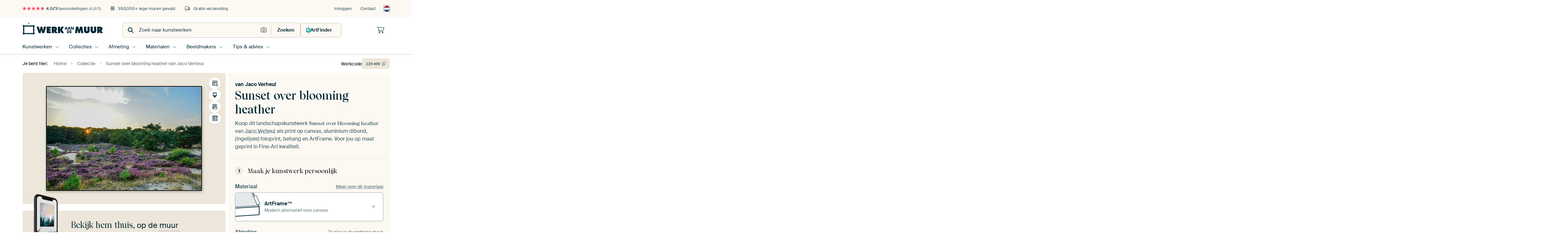

--- FILE ---
content_type: text/css; charset=utf-8
request_url: https://static.ohmyprints.net/min/?f=css%2Fcomponents%2FslideEmbla.css&version=2f685eaf3d6fccd1d109aeeae7c3b664&webp=1
body_size: 1039
content:
.embla{display:flex;flex-direction:column;position:relative;overflow:hidden;outline:none}.embla__viewport{position:relative}.embla__container{display:flex}.embla__slide{flex:0 0 100%;min-width:0;transition:opacity .2s ease-in-out}.embla:has(.embla__next[disabled]):has(.embla__prev[disabled]) .embla__container{transform:none !important}.embla-footer{order:2;z-index:2}.embla-footer .embla__prev,.embla-footer .embla__next{position:absolute;top:50%;transform:translateY(-50%);transition:all .2s ease-in-out;background:var(--purewhite);border:1px solid var(--dark-taupe);box-shadow:var(--medium-shadow)}.embla-footer .embla__prev:hover,.embla-footer .embla__next:hover,.embla-footer .embla__prev:focus,.embla-footer .embla__next:focus{border-color:var(--deepblue);background:var(--deepblue);color:var(--purewhite)}.embla-footer .embla__prev{left:10px}.embla-footer .embla__next{right:10px}.embla-footer .embla__prev:disabled,.embla-footer .embla__next:disabled{opacity:0;visibility:hidden}.embla-footer .embla__prev,.embla-footer .embla__next{position:absolute;top:50%;transform:translateY(-50%);transition:all .2s ease-in-out}.embla-footer .embla__prev{left:5px}.embla-footer .embla__next{right:5px}.embla-footer .embla__prev:disabled,.embla-footer .embla__next:disabled{opacity:0;visibility:hidden}.embla-thumb--is-dot{--thumb-height:10px;--thumb-width:10px;width:var(--thumb-width);height:var(--thumb-height);border-radius:10px;background:0 0;border:1px solid var(--deepblue-70);opacity:.5}.embla-thumb--is-dot:not(.is-selected):hover{background:var(--coral);border-color:var(--coral);opacity:1;transform:scale(1.1)}.embla-thumb--is-dot.is-selected{--thumb-width:20px;background:var(--deepblue);border-color:var(--deepblue);opacity:1}@media (min-width:992px){.embla:hover .embla__dots{opacity:1;visibility:visible;bottom:-5px}}.embla__dots{display:flex;gap:5px;position:absolute;left:50%;bottom:-15px;visibility:hidden;opacity:0;transform:translate(-50%,100%);z-index:1;padding:10px;background:rgba(237,230,218,.8);backdrop-filter:blur(10px);border-radius:30px;transition:all .2s ease-in-out;box-shadow:0 4px 8px -2px rgba(16,24,40,.05)}.embla__dot{--thumb-height:10px;--thumb-width:10px;width:var(--thumb-width);height:var(--thumb-height);border-radius:10px;background:0 0;border:1px solid var(--deepblue-70);opacity:.5;padding:0;margin:0;transition:all .2s ease-in-out}.embla__dot:hover{background:var(--coral);border-color:var(--coral);opacity:1;transform:scale(1.1)}.embla__dot.is-selected{--thumb-width:20px;background:var(--deepblue);border-color:var(--deepblue);opacity:1}.embla--art-carousel .embla__slide,.embla--product-review-carousel .embla__slide,.embla--review-carousel .embla__slide,.embla--collection .embla__slide,.embla--customer-photos-slider .embla__slide{padding:0 5px}.embla--art-carousel .embla__viewport,.embla--product-review-carousel .embla__viewport,.embla--review-carousel .embla__viewport,.embla--collection .embla__viewport,.embla--customer-photos-slider .embla__viewport{margin-left:-5px}.embla--has-overflow{overflow:visible;position:relative}.embla-wrapper{--embla-width:calc(100vw - 30px)}.container .embla-wrapper:has(.embla--has-overflow:not(.embla--product-review-carousel,.embla--customer-photos-slider)){overflow:hidden;width:100vw;margin-left:calc((var(--embla-width) - 100vw)/2);padding:5px 0}.container .embla-wrapper:has(.embla--has-overflow)>.embla{max-width:var(--embla-width);margin:0 auto}@media (min-width:768px){.embla-wrapper{--embla-width:720px}}@media (min-width:992px){.embla-wrapper{--embla-width:940px}}@media (min-width:1200px){.embla-wrapper{--embla-width:1140px}}@media (min-width:1336px){.embla-wrapper{--embla-width:1240px}}body:has(.embla--has-overflow){overflow-x:hidden}@media (min-width:992px){.embla--has-overflow-gradient:before,.embla--has-overflow-gradient:after{content:'';position:absolute;top:-10px;left:0;width:calc(calc(105vw - 100% + 200px)/2);height:calc(100% + 20px);z-index:1;pointer-events:none}.embla--has-overflow-gradient:before{transform:translateX(-100%);background:linear-gradient(to left,rgba(255,255,255,0) 0%,rgba(255,255,255,1) 50%)}.embla--has-overflow-gradient:after{right:0;left:auto;transform:translateX(calc(100% - 100px));background:linear-gradient(to right,rgba(255,255,255,0) 0%,rgba(255,255,255,1) 40%)}}.embla--single-art-carousel .embla__dots{display:none}.embla--single-art-carousel .embla__prev{left:0;transform:none;top:auto;bottom:0;box-shadow:none}.embla--single-art-carousel .embla__next{right:0;top:auto;bottom:0;transform:none;box-shadow:none}.embla--art-carousel{position:relative}.embla--art-carousel .embla__slide{flex:0 0 60%}@media (min-width:598px) and (max-width:768px){.embla--art-carousel .embla__slide{flex:0 0 40%}}@media (min-width:769px) and (max-width:992px){.embla--art-carousel .embla__slide{flex:0 0 33.333%}}@media (min-width:993px) and (max-width:1336px){.embla--art-carousel .embla__slide{flex:0 0 25%}}@media (min-width:1336px){.embla--art-carousel .embla__slide{flex:0 0 20%}.embla--art-carousel-large .embla__slide{flex:0 0 25%}.embla--art-carousel-large .artcard{--card-padding:30px}}.embla--art-carousel .embla__prev,.embla--art-carousel .embla__next{transform:translateY(calc(-50% - 23px))}.embla--product-review-carousel:before,.embla--product-review-carousel:after{width:15px}.embla--product-review-carousel:after{transform:translateX(100%)}.embla--product-review-carousel:before{background:linear-gradient(to left,rgba(237,230,218,0) 0%,rgba(237,230,218,1) 100%)}.embla--product-review-carousel:after{background:linear-gradient(to right,rgba(237,230,218,0) 0%,rgba(237,230,218,1) 100%)}.embla--product-review-carousel .embla__slide{flex:0 0 80%}.embla--product-review-carousel .embla__slide:has(.review-item__photo){flex:0 0 100%}@media (min-width:992px){.embla--product-review-carousel:before,.embla--product-review-carousel:after{width:30px}.embla--product-review-carousel .embla__slide{flex:0 0 50%}.embla--product-review-carousel .embla__slide:has(.review-item__photo){flex:0 0 70%}}.embla--product-review-carousel .embla__dots{bottom:15px}.embla--product-review-carousel:hover .embla__dots{bottom:25px;background:rgba(255,255,255,.6)}.embla--product-review-carousel .embla__prev{left:0}.embla--product-review-carousel .embla__next{right:0}@media (min-width:992px){.embla--product-review-carousel .embla__prev{left:-15px}.embla--product-review-carousel .embla__next{right:-15px}}.embla--review-carousel .embla__slide{flex:0 0 50%}.embla--review-carousel .embla__slide:has(.review-item__photo){flex:0 0 90%}@media (min-width:992px){.embla--review-carousel .embla__slide{flex:0 0 33.3%}.embla--review-carousel .embla__slide:has(.review-item__photo){flex:0 0 50%}}.embla--collection{overflow:visible;position:relative;width:calc(100% + 5px)}.embla--collection .embla__slide{flex:0 0 50%}@media (min-width:598px) and (max-width:768px){.embla--collection .embla__slide{flex:0 0 33%}}@media (min-width:769px) and (max-width:992px){.embla--collection .embla__slide{flex:0 0 25%}}@media (min-width:993px) and (max-width:1336px){.embla--collection .embla__slide{flex:0 0 16.66%}}@media (min-width:1336px){.embla--collection .embla__slide{flex:0 0 12.5%}.embla--collection-medium .embla__slide{flex:0 0 16.66%}.embla--collection-large .embla__slide{flex:0 0 20%}}.embla--customer-photos-slider .embla__slide{flex:0 0 100%;aspect-ratio:5/7}@media (min-width:598px) and (max-width:768px){.embla--customer-photos-slider .embla__slide{flex:0 0 70%}}@media (min-width:769px) and (max-width:992px){.embla--customer-photos-slider .embla__slide{flex:0 0 50%}}@media (min-width:993px){.embla--customer-photos-slider .embla__slide{flex:0 0 33.33%}}.embla--customer-photos-slider:before{background:linear-gradient(to left,rgba(0,40,53,0) 0%,rgba(0,40,53,1) 100%)}.embla--customer-photos-slider:after{transform:translateX(100%);background:linear-gradient(to right,rgba(0,40,53,0) 0%,rgba(0,40,53,1) 100%)}@media (max-width:1600px){.embla--customer-photos-slider:before,.embla--customer-photos-slider:after{width:calc(calc(100vw - 100%)/2)}}@media (min-width:1600px){.embla--customer-photos-slider:before,.embla--customer-photos-slider:after{width:calc(calc(1600px - 100%)/2)}}.embla--customer-photos-slider .embla__dots{background:rgba(255,255,255,.9)}.embla--inspire .embla__prev{left:10px;transform:none}.embla--inspire .embla__next{right:10px;transform:none}.embla--inspire:hover .embla__dots{bottom:50px}.container:has(.section-artwork-carousel--last),.user-profile-reviews{margin-bottom:40px}@media (min-width:992px){.container:has(.section-artwork-carousel--last),.user-profile-reviews{margin-bottom:80px}}